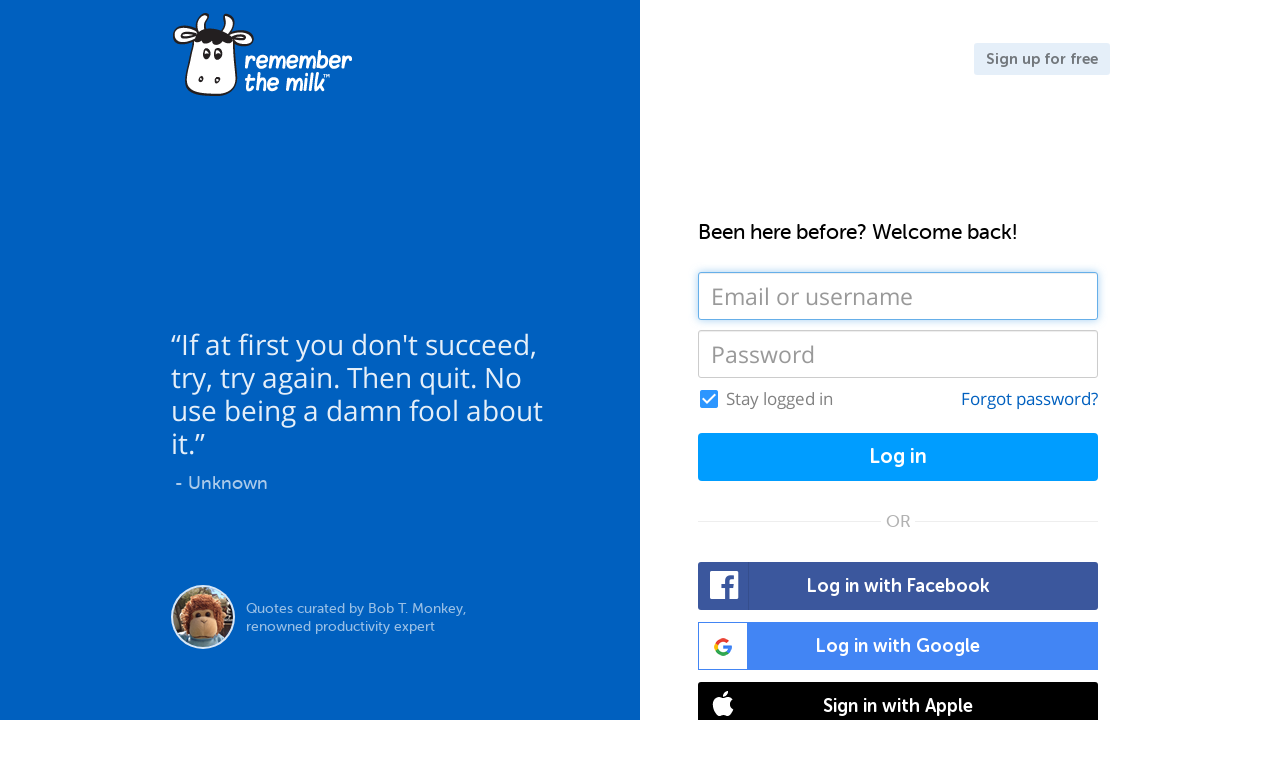

--- FILE ---
content_type: text/html; charset=utf-8
request_url: https://www.rememberthemilk.com/login/?return=%2Fforums%2Fideas%2F2948%2F
body_size: 2620
content:
<!DOCTYPE html PUBLIC "-//W3C//DTD XHTML 1.0 Transitional//EN"
"http://www.w3.org/TR/xhtml1/DTD/xhtml1-transitional.dtd">

<html ng-app="rtm" xmlns="http://www.w3.org/1999/xhtml" xml:lang="en-US" lang="en-US">
<head>
<title>Remember The Milk - Login</title>
<meta http-equiv="Content-Type" content="text/html; charset=utf-8" />
<meta name="theme-color" content="#0060bf" />
<meta name="viewport" content="width=device-width, initial-scale=1.0, maximum-scale=1.0">
<link rel="shortcut icon" href="/favicon3.ico?1573573620" />
<script src="/js/jquery-1.12.4.min.js?1525119720"></script>
<script src="/js/angular.1.6.9.min.js?1525119720"></script>
<script src="/js/bootstrap.min.js?1522022400"></script>
<script src="/js/site/rtm.compiled.js?1698831180"></script>
<script type="text/javascript">
if (top.location != self.location) { top.location = self.location.href; }
</script>

<link rel="stylesheet" href="/css/site.css?1767486540" type="text/css" />
<script async src="https://www.googletagmanager.com/gtag/js?id=UA-235686425-1">
</script>
<script>
  window.dataLayer = window.dataLayer || [];
  function gtag(){dataLayer.push(arguments);}
  gtag('js', new Date());

  gtag('config', 'UA-235686425-1');
</script>
</head>

<body
        class="rtm-login"    ng-controller="rtm.NavController as nav"
    ng-class="{'show-top-mobile-nav': nav.showTopMobileNav, 'show-left-mobile-nav': nav.showLeftMobileNav}"
    >



<main class="rtm-main-dual container-fluid">
  <section class="row">
    <article class="col-sm-6 hidden-xs">
      <div class="container-fluid">
        <div class="row">
          <div class="col-md-offset-3 col-sm-offset-1">
            <a class="rtm-top-nav-logo-white" href="/"></a>
            
<blockquote>
  <p style="white-space: pre-line;">“If at first you don't succeed, try, try again. Then quit. No use being a damn fool about it.”</p>
  <footer>- Unknown</footer>
</blockquote>
<div class="rtm-login-curator">
  <div class="rtm-login-curator-avatar"></div>
  <div class="rtm-login-curator-text">Quotes curated by Bob T. Monkey, renowned productivity expert</div>
</div>
          </div>
        </div>
      </div>
    </article>
    <article class="col-sm-6 col-xs-12">
      <div>
        <a class="rtm-top-nav-logo-blue hidden-sm hidden-md hidden-lg" href="/"></a>
        <a class="btn btn-info" href="/signup/">Sign up for free</a>
<form autocomplete="off" method="post" action="https://www.rememberthemilk.com/auth.rtm">
  <h3>Been here before? Welcome back!</h3>
  
  
  <div class="form-group">
    <input type="text" class="form-control input-lg" id="username" name="username" placeholder="Email or username" autofocus="true" autocapitalize="off" />
  </div>
  <div class="form-group">
    <input type="password" class="form-control input-lg" id="password" name="password" placeholder="Password" />
  </div>

  <div class="form-group">
    <input class="rtm-checkbox" id="remember" name="remember" type="checkbox" checked />
    <label for="remember" class="rtm-login-remember-label">
      Stay logged in    </label>
    <a class="rtm-login-forgot" href="/login/forgot.rtm">
      Forgot password?    </a>
  </div>


  <button type="submit" id="login-button" name="login" class="btn btn-primary btn-lg btn-block rtm-login-btn-rtm">
    Log in  </button>
  <div class="rtm-login-divider">
    <hr />
    <span>OR</span>
  </div>
  <a href="https://www.rememberthemilk.com/auth?fbauth=1&ga_dt=&ifttt_dt=&alx_dt=&tpl=app/login/existing&secure=1" class="btn btn-lg btn-block rtm-login-btn-facebook 
          ">
    <div>
      <i class="fa fa-facebook-official"></i>
    </div>
    Log in with Facebook  </a>
  <a href="https://www.rememberthemilk.com/auth?gauth=1&ga_dt=&ifttt_dt=&alx_dt=&tpl=app/login/existing&secure=1" class="btn btn-lg btn-block rtm-login-btn-google
          ">
    <div></div>
    Log in with Google  </a>

  <a href="https://www.rememberthemilk.com/auth?appleauth=1&ga_dt=&ifttt_dt=&alx_dt=&tpl=app/login/existing&secure=1" class="btn btn-lg btn-block rtm-login-btn-apple
          ">
    <div><svg xmlns="http://www.w3.org/2000/svg" height="48px" width="22px" viewBox="9 0 21 44"><g stroke="none" stroke-width="1" fill="none" fill-rule="evenodd"><path fill="#fff" fill-rule="nonzero" d="M19.8196726,13.1384615 C20.902953,13.1384615 22.2608678,12.406103 23.0695137,11.4296249 C23.8018722,10.5446917 24.3358837,9.30883662 24.3358837,8.07298156 C24.3358837,7.9051494 24.3206262,7.73731723 24.2901113,7.6 C23.0847711,7.64577241 21.6353115,8.4086459 20.7656357,9.43089638 C20.0790496,10.2090273 19.4534933,11.4296249 19.4534933,12.6807374 C19.4534933,12.8638271 19.4840083,13.0469167 19.4992657,13.1079466 C19.5755531,13.1232041 19.6976128,13.1384615 19.8196726,13.1384615 Z M16.0053051,31.6 C17.4852797,31.6 18.1413509,30.6082645 19.9875048,30.6082645 C21.8641736,30.6082645 22.2761252,31.5694851 23.923932,31.5694851 C25.5412238,31.5694851 26.6245041,30.074253 27.6467546,28.6095359 C28.7910648,26.9312142 29.2640464,25.2834075 29.2945613,25.2071202 C29.1877591,25.1766052 26.0904927,23.9102352 26.0904927,20.3552448 C26.0904927,17.2732359 28.5316879,15.8848061 28.6690051,15.7780038 C27.0517133,13.4588684 24.5952606,13.3978385 23.923932,13.3978385 C22.1082931,13.3978385 20.6283185,14.4963764 19.6976128,14.4963764 C18.6906198,14.4963764 17.36322,13.4588684 15.7917006,13.4588684 C12.8012365,13.4588684 9.765,15.9305785 9.765,20.5993643 C9.765,23.4982835 10.8940528,26.565035 12.2824825,28.548506 C13.4725652,30.2268277 14.5100731,31.6 16.0053051,31.6 Z"></path></g>
</svg>
</div>
    Sign in with Apple  </a>

    <input name="continue" value="home" type="hidden" />
        <input name="fromUrl" value="/forums/ideas/2948/" type="hidden" />
                <input name="secure" value="1" type="hidden" />
                                            <input name="u" type="hidden" value="1" />
</form>

      </div>
    </article>
  </section>
</main>

<script>
(function() {
var annotated = window.location.href.indexOf("genius.it/") !== -1;
if (annotated) {
  window.location.href = window.location.href.replace("genius.it/", "")
}
})();
</script>
<script>
  rtmLoad();
</script>
<script type="text/javascript">
if ('_rtm_start_rtt' in window) {
(function(){function b(){window[c]=(new Date).getTime();var a=document.createElement("script");a.setAttribute("type","text/javascript");a.setAttribute("async","true");a.setAttribute("src","\/js\/rtt.6.js?1525298820");document.body.appendChild(a)}var c="_rtm_end_rtt",d=window.onload;window.onload=typeof window.onload!="function"?b:function(){d();b()}})();
}
</script>
</body>
</html>
